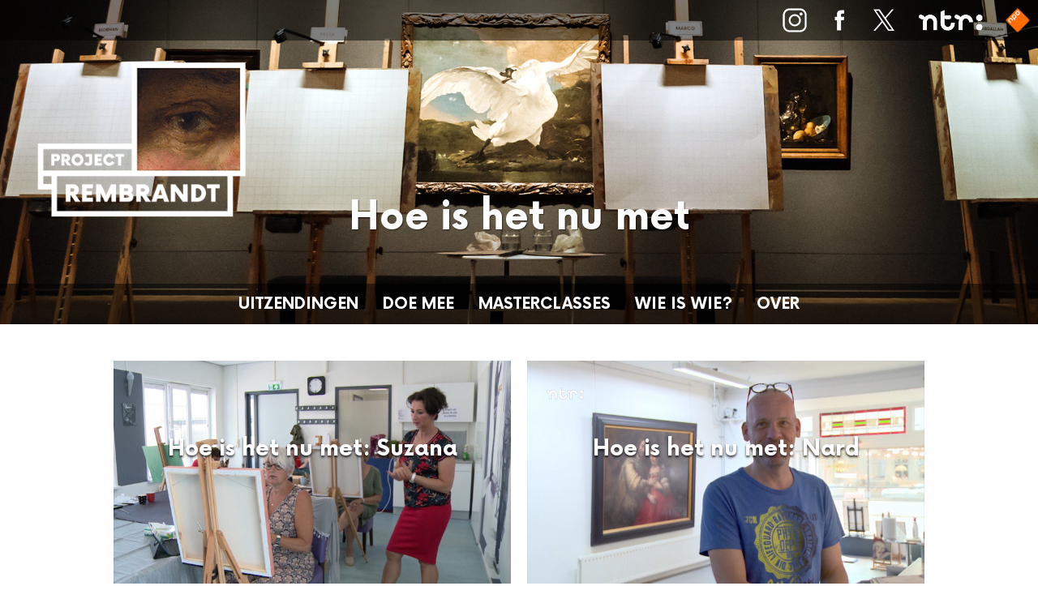

--- FILE ---
content_type: text/html; charset=UTF-8
request_url: https://projectrembrandt.ntr.nl/category/hoe-is-het-nu-met/
body_size: 7214
content:
<!DOCTYPE html>
<html lang="nl">

<head>
    <meta charset="utf-8">
    <meta name="viewport" content="width=device-width, initial-scale=1">

    <title>NTR | Project Rembrandt - Hoe is het nu met </title>

    <link href="https://projectrembrandt.ntr.nl/wp-content/themes/project-rembrandt/assets/css/style.css?v=2501-2" rel="stylesheet">
    <link href="https://projectrembrandt.ntr.nl/wp-content/themes/project-rembrandt/style.css?v=2501-2" rel="stylesheet">

    <link rel="shortcut icon" href="https://projectrembrandt.ntr.nl/wp-content/themes/project-rembrandt/assets/img/favico/favicon.ico" >

    <link sizes="152x152" rel="apple-touch-icon-precomposed" href="https://projectrembrandt.ntr.nl/wp-content/themes/project-rembrandt/assets/img/favico/apple-touch-icon-152x152-precomposed.png" >
    <link sizes="144x144" rel="apple-touch-icon-precomposed" href="https://projectrembrandt.ntr.nl/wp-content/themes/project-rembrandt/assets/img/favico/apple-touch-icon-144x144-precomposed.png" >
    <link sizes="120x120" rel="apple-touch-icon-precomposed" href="https://projectrembrandt.ntr.nl/wp-content/themes/project-rembrandt/assets/img/favico/apple-touch-icon-120x120-precomposed.png" >
    <link sizes="114x114" rel="apple-touch-icon-precomposed" href="https://projectrembrandt.ntr.nl/wp-content/themes/project-rembrandt/assets/img/favico/apple-touch-icon-114x114-precomposed.png" >
    <link sizes="72x72" rel="apple-touch-icon-precomposed" href="https://projectrembrandt.ntr.nl/wp-content/themes/project-rembrandt/assets/img/favico/apple-touch-icon-72x72-precomposed.png" >
    <link rel="apple-touch-icon-precomposed" href="https://projectrembrandt.ntr.nl/wp-content/themes/project-rembrandt/assets/img/favico/apple-touch-icon-precomposed.png" >

    
    
    <script src="https://projectrembrandt.ntr.nl/wp-content/themes/project-rembrandt/assets/js/scripts.js?v=2501-2"></script>

    <meta name='robots' content='index, follow, max-image-preview:large, max-snippet:-1, max-video-preview:-1' />
	<style>img:is([sizes="auto" i], [sizes^="auto," i]) { contain-intrinsic-size: 3000px 1500px }</style>
	
	<!-- This site is optimized with the Yoast SEO plugin v26.8 - https://yoast.com/product/yoast-seo-wordpress/ -->
	<meta name="description" content="In acht afleveringen wordt op zoek wordt gegaan naar de meest getalenteerde kunstschilder van Nederland. Tien gepassioneerde talenten proberen zich in het oude ambacht van kunstschilder meester te maken." />
	<link rel="canonical" href="https://projectrembrandt.ntr.nl/category/hoe-is-het-nu-met/" />
	<meta property="og:locale" content="nl_NL" />
	<meta property="og:type" content="article" />
	<meta property="og:title" content="- Hoe is het nu met" />
	<meta property="og:description" content="In acht afleveringen wordt op zoek wordt gegaan naar de meest getalenteerde kunstschilder van Nederland. Tien gepassioneerde talenten proberen zich in het oude ambacht van kunstschilder meester te maken." />
	<meta property="og:url" content="https://projectrembrandt.ntr.nl/category/hoe-is-het-nu-met/" />
	<meta property="og:site_name" content="Project Rembrandt" />
	<meta name="twitter:card" content="summary_large_image" />
	<script type="application/ld+json" class="yoast-schema-graph">{"@context":"https://schema.org","@graph":[{"@type":"CollectionPage","@id":"https://projectrembrandt.ntr.nl/category/hoe-is-het-nu-met/","url":"https://projectrembrandt.ntr.nl/category/hoe-is-het-nu-met/","name":"- Hoe is het nu met","isPartOf":{"@id":"https://projectrembrandt.ntr.nl/#website"},"primaryImageOfPage":{"@id":"https://projectrembrandt.ntr.nl/category/hoe-is-het-nu-met/#primaryimage"},"image":{"@id":"https://projectrembrandt.ntr.nl/category/hoe-is-het-nu-met/#primaryimage"},"thumbnailUrl":"https://projectrembrandt.ntr.nl/files/2020/10/EM_HOE_IS_HET_NU_MET_SUZANA_1.mp4_.00_02_21_00.Still001.png","description":"In acht afleveringen wordt op zoek wordt gegaan naar de meest getalenteerde kunstschilder van Nederland. Tien gepassioneerde talenten proberen zich in het oude ambacht van kunstschilder meester te maken.","breadcrumb":{"@id":"https://projectrembrandt.ntr.nl/category/hoe-is-het-nu-met/#breadcrumb"},"inLanguage":"nl-NL"},{"@type":"ImageObject","inLanguage":"nl-NL","@id":"https://projectrembrandt.ntr.nl/category/hoe-is-het-nu-met/#primaryimage","url":"https://projectrembrandt.ntr.nl/files/2020/10/EM_HOE_IS_HET_NU_MET_SUZANA_1.mp4_.00_02_21_00.Still001.png","contentUrl":"https://projectrembrandt.ntr.nl/files/2020/10/EM_HOE_IS_HET_NU_MET_SUZANA_1.mp4_.00_02_21_00.Still001.png","width":1920,"height":1080},{"@type":"BreadcrumbList","@id":"https://projectrembrandt.ntr.nl/category/hoe-is-het-nu-met/#breadcrumb","itemListElement":[{"@type":"ListItem","position":1,"name":"Home","item":"https://projectrembrandt.ntr.nl/"},{"@type":"ListItem","position":2,"name":"Hoe is het nu met"}]},{"@type":"WebSite","@id":"https://projectrembrandt.ntr.nl/#website","url":"https://projectrembrandt.ntr.nl/","name":"Project Rembrandt","description":"","publisher":{"@id":"https://projectrembrandt.ntr.nl/#organization"},"potentialAction":[{"@type":"SearchAction","target":{"@type":"EntryPoint","urlTemplate":"https://projectrembrandt.ntr.nl/?s={search_term_string}"},"query-input":{"@type":"PropertyValueSpecification","valueRequired":true,"valueName":"search_term_string"}}],"inLanguage":"nl-NL"},{"@type":"Organization","@id":"https://projectrembrandt.ntr.nl/#organization","name":"NTR","url":"https://projectrembrandt.ntr.nl/","logo":{"@type":"ImageObject","inLanguage":"nl-NL","@id":"https://projectrembrandt.ntr.nl/#/schema/logo/image/","url":"https://projectrembrandt.ntr.nl/files/2022/01/ntr.png","contentUrl":"https://projectrembrandt.ntr.nl/files/2022/01/ntr.png","width":310,"height":110,"caption":"NTR"},"image":{"@id":"https://projectrembrandt.ntr.nl/#/schema/logo/image/"}}]}</script>
	<!-- / Yoast SEO plugin. -->


<script type="text/javascript">
/* <![CDATA[ */
window._wpemojiSettings = {"baseUrl":"https:\/\/s.w.org\/images\/core\/emoji\/16.0.1\/72x72\/","ext":".png","svgUrl":"https:\/\/s.w.org\/images\/core\/emoji\/16.0.1\/svg\/","svgExt":".svg","source":{"concatemoji":"https:\/\/projectrembrandt.ntr.nl\/wp-includes\/js\/wp-emoji-release.min.js?ver=90276fb7e8b6e498a73da4c5afe9d6ae"}};
/*! This file is auto-generated */
!function(s,n){var o,i,e;function c(e){try{var t={supportTests:e,timestamp:(new Date).valueOf()};sessionStorage.setItem(o,JSON.stringify(t))}catch(e){}}function p(e,t,n){e.clearRect(0,0,e.canvas.width,e.canvas.height),e.fillText(t,0,0);var t=new Uint32Array(e.getImageData(0,0,e.canvas.width,e.canvas.height).data),a=(e.clearRect(0,0,e.canvas.width,e.canvas.height),e.fillText(n,0,0),new Uint32Array(e.getImageData(0,0,e.canvas.width,e.canvas.height).data));return t.every(function(e,t){return e===a[t]})}function u(e,t){e.clearRect(0,0,e.canvas.width,e.canvas.height),e.fillText(t,0,0);for(var n=e.getImageData(16,16,1,1),a=0;a<n.data.length;a++)if(0!==n.data[a])return!1;return!0}function f(e,t,n,a){switch(t){case"flag":return n(e,"\ud83c\udff3\ufe0f\u200d\u26a7\ufe0f","\ud83c\udff3\ufe0f\u200b\u26a7\ufe0f")?!1:!n(e,"\ud83c\udde8\ud83c\uddf6","\ud83c\udde8\u200b\ud83c\uddf6")&&!n(e,"\ud83c\udff4\udb40\udc67\udb40\udc62\udb40\udc65\udb40\udc6e\udb40\udc67\udb40\udc7f","\ud83c\udff4\u200b\udb40\udc67\u200b\udb40\udc62\u200b\udb40\udc65\u200b\udb40\udc6e\u200b\udb40\udc67\u200b\udb40\udc7f");case"emoji":return!a(e,"\ud83e\udedf")}return!1}function g(e,t,n,a){var r="undefined"!=typeof WorkerGlobalScope&&self instanceof WorkerGlobalScope?new OffscreenCanvas(300,150):s.createElement("canvas"),o=r.getContext("2d",{willReadFrequently:!0}),i=(o.textBaseline="top",o.font="600 32px Arial",{});return e.forEach(function(e){i[e]=t(o,e,n,a)}),i}function t(e){var t=s.createElement("script");t.src=e,t.defer=!0,s.head.appendChild(t)}"undefined"!=typeof Promise&&(o="wpEmojiSettingsSupports",i=["flag","emoji"],n.supports={everything:!0,everythingExceptFlag:!0},e=new Promise(function(e){s.addEventListener("DOMContentLoaded",e,{once:!0})}),new Promise(function(t){var n=function(){try{var e=JSON.parse(sessionStorage.getItem(o));if("object"==typeof e&&"number"==typeof e.timestamp&&(new Date).valueOf()<e.timestamp+604800&&"object"==typeof e.supportTests)return e.supportTests}catch(e){}return null}();if(!n){if("undefined"!=typeof Worker&&"undefined"!=typeof OffscreenCanvas&&"undefined"!=typeof URL&&URL.createObjectURL&&"undefined"!=typeof Blob)try{var e="postMessage("+g.toString()+"("+[JSON.stringify(i),f.toString(),p.toString(),u.toString()].join(",")+"));",a=new Blob([e],{type:"text/javascript"}),r=new Worker(URL.createObjectURL(a),{name:"wpTestEmojiSupports"});return void(r.onmessage=function(e){c(n=e.data),r.terminate(),t(n)})}catch(e){}c(n=g(i,f,p,u))}t(n)}).then(function(e){for(var t in e)n.supports[t]=e[t],n.supports.everything=n.supports.everything&&n.supports[t],"flag"!==t&&(n.supports.everythingExceptFlag=n.supports.everythingExceptFlag&&n.supports[t]);n.supports.everythingExceptFlag=n.supports.everythingExceptFlag&&!n.supports.flag,n.DOMReady=!1,n.readyCallback=function(){n.DOMReady=!0}}).then(function(){return e}).then(function(){var e;n.supports.everything||(n.readyCallback(),(e=n.source||{}).concatemoji?t(e.concatemoji):e.wpemoji&&e.twemoji&&(t(e.twemoji),t(e.wpemoji)))}))}((window,document),window._wpemojiSettings);
/* ]]> */
</script>
<style id='wp-emoji-styles-inline-css' type='text/css'>

	img.wp-smiley, img.emoji {
		display: inline !important;
		border: none !important;
		box-shadow: none !important;
		height: 1em !important;
		width: 1em !important;
		margin: 0 0.07em !important;
		vertical-align: -0.1em !important;
		background: none !important;
		padding: 0 !important;
	}
</style>
<link rel='stylesheet' id='wp-block-library-css' href='https://projectrembrandt.ntr.nl/wp-includes/css/dist/block-library/style.min.css?ver=90276fb7e8b6e498a73da4c5afe9d6ae' type='text/css' media='all' />
<style id='classic-theme-styles-inline-css' type='text/css'>
/*! This file is auto-generated */
.wp-block-button__link{color:#fff;background-color:#32373c;border-radius:9999px;box-shadow:none;text-decoration:none;padding:calc(.667em + 2px) calc(1.333em + 2px);font-size:1.125em}.wp-block-file__button{background:#32373c;color:#fff;text-decoration:none}
</style>
<style id='global-styles-inline-css' type='text/css'>
:root{--wp--preset--aspect-ratio--square: 1;--wp--preset--aspect-ratio--4-3: 4/3;--wp--preset--aspect-ratio--3-4: 3/4;--wp--preset--aspect-ratio--3-2: 3/2;--wp--preset--aspect-ratio--2-3: 2/3;--wp--preset--aspect-ratio--16-9: 16/9;--wp--preset--aspect-ratio--9-16: 9/16;--wp--preset--color--black: #000000;--wp--preset--color--cyan-bluish-gray: #abb8c3;--wp--preset--color--white: #ffffff;--wp--preset--color--pale-pink: #f78da7;--wp--preset--color--vivid-red: #cf2e2e;--wp--preset--color--luminous-vivid-orange: #ff6900;--wp--preset--color--luminous-vivid-amber: #fcb900;--wp--preset--color--light-green-cyan: #7bdcb5;--wp--preset--color--vivid-green-cyan: #00d084;--wp--preset--color--pale-cyan-blue: #8ed1fc;--wp--preset--color--vivid-cyan-blue: #0693e3;--wp--preset--color--vivid-purple: #9b51e0;--wp--preset--gradient--vivid-cyan-blue-to-vivid-purple: linear-gradient(135deg,rgba(6,147,227,1) 0%,rgb(155,81,224) 100%);--wp--preset--gradient--light-green-cyan-to-vivid-green-cyan: linear-gradient(135deg,rgb(122,220,180) 0%,rgb(0,208,130) 100%);--wp--preset--gradient--luminous-vivid-amber-to-luminous-vivid-orange: linear-gradient(135deg,rgba(252,185,0,1) 0%,rgba(255,105,0,1) 100%);--wp--preset--gradient--luminous-vivid-orange-to-vivid-red: linear-gradient(135deg,rgba(255,105,0,1) 0%,rgb(207,46,46) 100%);--wp--preset--gradient--very-light-gray-to-cyan-bluish-gray: linear-gradient(135deg,rgb(238,238,238) 0%,rgb(169,184,195) 100%);--wp--preset--gradient--cool-to-warm-spectrum: linear-gradient(135deg,rgb(74,234,220) 0%,rgb(151,120,209) 20%,rgb(207,42,186) 40%,rgb(238,44,130) 60%,rgb(251,105,98) 80%,rgb(254,248,76) 100%);--wp--preset--gradient--blush-light-purple: linear-gradient(135deg,rgb(255,206,236) 0%,rgb(152,150,240) 100%);--wp--preset--gradient--blush-bordeaux: linear-gradient(135deg,rgb(254,205,165) 0%,rgb(254,45,45) 50%,rgb(107,0,62) 100%);--wp--preset--gradient--luminous-dusk: linear-gradient(135deg,rgb(255,203,112) 0%,rgb(199,81,192) 50%,rgb(65,88,208) 100%);--wp--preset--gradient--pale-ocean: linear-gradient(135deg,rgb(255,245,203) 0%,rgb(182,227,212) 50%,rgb(51,167,181) 100%);--wp--preset--gradient--electric-grass: linear-gradient(135deg,rgb(202,248,128) 0%,rgb(113,206,126) 100%);--wp--preset--gradient--midnight: linear-gradient(135deg,rgb(2,3,129) 0%,rgb(40,116,252) 100%);--wp--preset--font-size--small: 13px;--wp--preset--font-size--medium: 20px;--wp--preset--font-size--large: 36px;--wp--preset--font-size--x-large: 42px;--wp--preset--spacing--20: 0.44rem;--wp--preset--spacing--30: 0.67rem;--wp--preset--spacing--40: 1rem;--wp--preset--spacing--50: 1.5rem;--wp--preset--spacing--60: 2.25rem;--wp--preset--spacing--70: 3.38rem;--wp--preset--spacing--80: 5.06rem;--wp--preset--shadow--natural: 6px 6px 9px rgba(0, 0, 0, 0.2);--wp--preset--shadow--deep: 12px 12px 50px rgba(0, 0, 0, 0.4);--wp--preset--shadow--sharp: 6px 6px 0px rgba(0, 0, 0, 0.2);--wp--preset--shadow--outlined: 6px 6px 0px -3px rgba(255, 255, 255, 1), 6px 6px rgba(0, 0, 0, 1);--wp--preset--shadow--crisp: 6px 6px 0px rgba(0, 0, 0, 1);}:where(.is-layout-flex){gap: 0.5em;}:where(.is-layout-grid){gap: 0.5em;}body .is-layout-flex{display: flex;}.is-layout-flex{flex-wrap: wrap;align-items: center;}.is-layout-flex > :is(*, div){margin: 0;}body .is-layout-grid{display: grid;}.is-layout-grid > :is(*, div){margin: 0;}:where(.wp-block-columns.is-layout-flex){gap: 2em;}:where(.wp-block-columns.is-layout-grid){gap: 2em;}:where(.wp-block-post-template.is-layout-flex){gap: 1.25em;}:where(.wp-block-post-template.is-layout-grid){gap: 1.25em;}.has-black-color{color: var(--wp--preset--color--black) !important;}.has-cyan-bluish-gray-color{color: var(--wp--preset--color--cyan-bluish-gray) !important;}.has-white-color{color: var(--wp--preset--color--white) !important;}.has-pale-pink-color{color: var(--wp--preset--color--pale-pink) !important;}.has-vivid-red-color{color: var(--wp--preset--color--vivid-red) !important;}.has-luminous-vivid-orange-color{color: var(--wp--preset--color--luminous-vivid-orange) !important;}.has-luminous-vivid-amber-color{color: var(--wp--preset--color--luminous-vivid-amber) !important;}.has-light-green-cyan-color{color: var(--wp--preset--color--light-green-cyan) !important;}.has-vivid-green-cyan-color{color: var(--wp--preset--color--vivid-green-cyan) !important;}.has-pale-cyan-blue-color{color: var(--wp--preset--color--pale-cyan-blue) !important;}.has-vivid-cyan-blue-color{color: var(--wp--preset--color--vivid-cyan-blue) !important;}.has-vivid-purple-color{color: var(--wp--preset--color--vivid-purple) !important;}.has-black-background-color{background-color: var(--wp--preset--color--black) !important;}.has-cyan-bluish-gray-background-color{background-color: var(--wp--preset--color--cyan-bluish-gray) !important;}.has-white-background-color{background-color: var(--wp--preset--color--white) !important;}.has-pale-pink-background-color{background-color: var(--wp--preset--color--pale-pink) !important;}.has-vivid-red-background-color{background-color: var(--wp--preset--color--vivid-red) !important;}.has-luminous-vivid-orange-background-color{background-color: var(--wp--preset--color--luminous-vivid-orange) !important;}.has-luminous-vivid-amber-background-color{background-color: var(--wp--preset--color--luminous-vivid-amber) !important;}.has-light-green-cyan-background-color{background-color: var(--wp--preset--color--light-green-cyan) !important;}.has-vivid-green-cyan-background-color{background-color: var(--wp--preset--color--vivid-green-cyan) !important;}.has-pale-cyan-blue-background-color{background-color: var(--wp--preset--color--pale-cyan-blue) !important;}.has-vivid-cyan-blue-background-color{background-color: var(--wp--preset--color--vivid-cyan-blue) !important;}.has-vivid-purple-background-color{background-color: var(--wp--preset--color--vivid-purple) !important;}.has-black-border-color{border-color: var(--wp--preset--color--black) !important;}.has-cyan-bluish-gray-border-color{border-color: var(--wp--preset--color--cyan-bluish-gray) !important;}.has-white-border-color{border-color: var(--wp--preset--color--white) !important;}.has-pale-pink-border-color{border-color: var(--wp--preset--color--pale-pink) !important;}.has-vivid-red-border-color{border-color: var(--wp--preset--color--vivid-red) !important;}.has-luminous-vivid-orange-border-color{border-color: var(--wp--preset--color--luminous-vivid-orange) !important;}.has-luminous-vivid-amber-border-color{border-color: var(--wp--preset--color--luminous-vivid-amber) !important;}.has-light-green-cyan-border-color{border-color: var(--wp--preset--color--light-green-cyan) !important;}.has-vivid-green-cyan-border-color{border-color: var(--wp--preset--color--vivid-green-cyan) !important;}.has-pale-cyan-blue-border-color{border-color: var(--wp--preset--color--pale-cyan-blue) !important;}.has-vivid-cyan-blue-border-color{border-color: var(--wp--preset--color--vivid-cyan-blue) !important;}.has-vivid-purple-border-color{border-color: var(--wp--preset--color--vivid-purple) !important;}.has-vivid-cyan-blue-to-vivid-purple-gradient-background{background: var(--wp--preset--gradient--vivid-cyan-blue-to-vivid-purple) !important;}.has-light-green-cyan-to-vivid-green-cyan-gradient-background{background: var(--wp--preset--gradient--light-green-cyan-to-vivid-green-cyan) !important;}.has-luminous-vivid-amber-to-luminous-vivid-orange-gradient-background{background: var(--wp--preset--gradient--luminous-vivid-amber-to-luminous-vivid-orange) !important;}.has-luminous-vivid-orange-to-vivid-red-gradient-background{background: var(--wp--preset--gradient--luminous-vivid-orange-to-vivid-red) !important;}.has-very-light-gray-to-cyan-bluish-gray-gradient-background{background: var(--wp--preset--gradient--very-light-gray-to-cyan-bluish-gray) !important;}.has-cool-to-warm-spectrum-gradient-background{background: var(--wp--preset--gradient--cool-to-warm-spectrum) !important;}.has-blush-light-purple-gradient-background{background: var(--wp--preset--gradient--blush-light-purple) !important;}.has-blush-bordeaux-gradient-background{background: var(--wp--preset--gradient--blush-bordeaux) !important;}.has-luminous-dusk-gradient-background{background: var(--wp--preset--gradient--luminous-dusk) !important;}.has-pale-ocean-gradient-background{background: var(--wp--preset--gradient--pale-ocean) !important;}.has-electric-grass-gradient-background{background: var(--wp--preset--gradient--electric-grass) !important;}.has-midnight-gradient-background{background: var(--wp--preset--gradient--midnight) !important;}.has-small-font-size{font-size: var(--wp--preset--font-size--small) !important;}.has-medium-font-size{font-size: var(--wp--preset--font-size--medium) !important;}.has-large-font-size{font-size: var(--wp--preset--font-size--large) !important;}.has-x-large-font-size{font-size: var(--wp--preset--font-size--x-large) !important;}
:where(.wp-block-post-template.is-layout-flex){gap: 1.25em;}:where(.wp-block-post-template.is-layout-grid){gap: 1.25em;}
:where(.wp-block-columns.is-layout-flex){gap: 2em;}:where(.wp-block-columns.is-layout-grid){gap: 2em;}
:root :where(.wp-block-pullquote){font-size: 1.5em;line-height: 1.6;}
</style>
<link rel='stylesheet' id='slb_core-css' href='https://projectrembrandt.ntr.nl/wp-content/plugins/simple-lightbox/client/css/app.css?ver=2.9.4' type='text/css' media='all' />
<script type="text/javascript" src="https://projectrembrandt.ntr.nl/wp-includes/js/jquery/jquery.min.js?ver=3.7.1" id="jquery-core-js"></script>
<script type="text/javascript" src="https://projectrembrandt.ntr.nl/wp-includes/js/jquery/jquery-migrate.min.js?ver=3.4.1" id="jquery-migrate-js"></script>
<link rel="https://api.w.org/" href="https://projectrembrandt.ntr.nl/wp-json/" /><link rel="alternate" title="JSON" type="application/json" href="https://projectrembrandt.ntr.nl/wp-json/wp/v2/categories/11" /><link rel="EditURI" type="application/rsd+xml" title="RSD" href="https://projectrembrandt.ntr.nl/xmlrpc.php?rsd" />


        
    <!-- NPO Tag -->
            <script src="https://npotag.npo-data.nl/prod/npo-tag.min.js"></script>
    
    <script lang="text/javascript">

        
        window.onload = function () {
            const tag = npotag.newTag(
                                // Set properties shared by all events
                {
                    brand: 'Projectrembrandt',
                    brand_id: 632717,
                    platform: 'site',
                    platform_version: '1.0.0',
                },
                // Create the tag plugins you want to use
                [
                    npotag.newGovoltePlugin(),
                    npotag.newATInternetPlugin(),
                ]
            );

            const tracker = npotag.newPageTracker(tag, {
                page: 'hoe-is-het-nu-met',
                                    chapter_1: 'category',
                    chapter_2: '',
                    chapter_3: '',
                                broadcasters: 'ntr',
                program: 'projectrembrandt',
                content_context_id: 'VPWON_1295438',
            });

            // Send a page view event
            tracker.pageView();

        }
    </script>
    <!-- /NPO Tag -->

        
    <!-- NPO Cookiemodule -->
    <script type="text/javascript">
        (function() {
            var ccmWrapperElement = document.createElement('script');
            var organisation = 'NTR';
            var site = 'ntr.nl';
            var ccmWrapperVersion = 'v1.1';
            var ccmDomain = 'https://ccm.npo.nl';
            ccmWrapperElement.type = 'text/javascript';
            ccmWrapperElement.crossOrigin = 'anonymous';
            ccmWrapperElement.src = ccmDomain + '/sites/' + organisation + '/' + site + '/ccm-wrapper_' + ccmWrapperVersion + '.js';
            ccmWrapperElement.async = true;
            ccmWrapperElement.defer = ccmWrapperElement.async;
            var s = document.getElementsByTagName('script')[0];
            s.parentNode.insertBefore(ccmWrapperElement, s);
            window.addEventListener('CCM_Wrapper_ready', function(e) {
                ccmWrapper.init();
            }, false);
        })();
    </script>
    <!-- /NPO Cookiemodule -->

</head>

<body>

    
    <a href="#main-content" class="skip-navigation">
        Direct naar hoofdinhoud
    </a>

    <div id="container"  class="category hoe-is-het-nu-met" >
        <div id="topmenu" class="topmenu">
            <div class="menu-foldout">
                <nav id="main-menu-small">
                    <button id="menu-toggle" aria-expanded="false" aria-controls="menu-hoofdmenu">
                        <img src="https://projectrembrandt.ntr.nl/wp-content/themes/project-rembrandt/assets/img/menu.svg" alt="Navigatie">
                    </button>
                    <div class="menu-hoofdmenu-container"><ul id="menu-hoofdmenu" class="menu"><li id="menu-item-71" class="menu-item menu-item-type-taxonomy menu-item-object-category menu-item-71"><a href="https://projectrembrandt.ntr.nl/category/uitzendingen/">Uitzendingen</a></li>
<li id="menu-item-14121" class="menu-item menu-item-type-taxonomy menu-item-object-category menu-item-14121"><a href="https://projectrembrandt.ntr.nl/category/doe-mee/">Doe mee</a></li>
<li id="menu-item-70" class="menu-item menu-item-type-taxonomy menu-item-object-category menu-item-70"><a href="https://projectrembrandt.ntr.nl/category/masterclasses/">Masterclasses</a></li>
<li id="menu-item-157" class="menu-item menu-item-type-taxonomy menu-item-object-category menu-item-157"><a href="https://projectrembrandt.ntr.nl/category/kandidaten/">Wie is wie?</a></li>
<li id="menu-item-69" class="menu-item menu-item-type-post_type menu-item-object-page menu-item-69"><a href="https://projectrembrandt.ntr.nl/over/">Over</a></li>
</ul></div>                </nav>
            </div>            
            <div id="program-logo">

            </div>
            <div id="logos">
                <a class="logo" target="_blank" href="https://instagram.com/projectrembrandt/ "><img src="https://projectrembrandt.ntr.nl/wp-content/themes/project-rembrandt/assets/img/instagram.png" alt="Logo Instagram"></a>
                <a class="logo" target="_blank" href="https://www.facebook.com/ProjectRembrandt/"><img src="https://projectrembrandt.ntr.nl/wp-content/themes/project-rembrandt/assets/img/facebook.png" alt="Logo Facebook"></a>
                <a class="logo" target="_blank" href="https://twitter.com/RembrandtNTR"><img src="https://projectrembrandt.ntr.nl/wp-content/themes/project-rembrandt/assets/img/x.png" alt="ogo X"></a>
                <a class="logo" target="_blank" href="https://www.ntr.nl/"><img src="https://projectrembrandt.ntr.nl/wp-content/themes/project-rembrandt/assets/img/ntr.png" alt="Logo NTR"></a>
                <a class="logo" target="_blank" href="https://www.npostart.nl/"><img src="https://projectrembrandt.ntr.nl/wp-content/themes/project-rembrandt/assets/img/npo.png" alt="Logo NPO Start"></a>
            </div>
        </div>

        <header >
            <a href="https://projectrembrandt.ntr.nl"><img src="https://projectrembrandt.ntr.nl/wp-content/themes/project-rembrandt/assets/img/logo-2024.png" alt="Project Rembrandt" ></a>

                            <div class="category-title">
                    Hoe is het nu met                </div>
            
            <nav id="main-menu-large">
                <div class="menu-hoofdmenu-container"><ul id="menu-hoofdmenu-1" class="menu"><li class="menu-item menu-item-type-taxonomy menu-item-object-category menu-item-71"><a href="https://projectrembrandt.ntr.nl/category/uitzendingen/">Uitzendingen</a></li>
<li class="menu-item menu-item-type-taxonomy menu-item-object-category menu-item-14121"><a href="https://projectrembrandt.ntr.nl/category/doe-mee/">Doe mee</a></li>
<li class="menu-item menu-item-type-taxonomy menu-item-object-category menu-item-70"><a href="https://projectrembrandt.ntr.nl/category/masterclasses/">Masterclasses</a></li>
<li class="menu-item menu-item-type-taxonomy menu-item-object-category menu-item-157"><a href="https://projectrembrandt.ntr.nl/category/kandidaten/">Wie is wie?</a></li>
<li class="menu-item menu-item-type-post_type menu-item-object-page menu-item-69"><a href="https://projectrembrandt.ntr.nl/over/">Over</a></li>
</ul></div>            </nav>
        </header>

<main class="content">
    <div class="content-column" id="hoe-is-het-nu-met">

     <div class="content-intro">
            </div>

    <div class="gridbox">

                                <div class="masterclass-teaser">
                <a href="https://projectrembrandt.ntr.nl/hoe-is-het-nu-met-suzana/" class="teaserblock">
                    <div class="teasercontent" id="post-8454">
                        <img src="https://projectrembrandt.ntr.nl/files/2020/10/EM_HOE_IS_HET_NU_MET_SUZANA_1.mp4_.00_02_21_00.Still001-768x432.png" alt="Hoe is het nu met: Suzana">
                        <div class="title">Hoe is het nu met: Suzana</div>
                                            </div>
                </a>
            </div>

                                <div class="masterclass-teaser">
                <a href="https://projectrembrandt.ntr.nl/nard-2/" class="teaserblock">
                    <div class="teasercontent" id="post-8456">
                        <img src="https://projectrembrandt.ntr.nl/files/2020/10/EM_HOE_IS_HET_NU_MET_NARD_1.mp4_.00_02_14_08.Still001-768x432.png" alt="Hoe is het nu met: Nard">
                        <div class="title">Hoe is het nu met: Nard</div>
                                            </div>
                </a>
            </div>

                                <div class="masterclass-teaser">
                <a href="https://projectrembrandt.ntr.nl/sebas-2/" class="teaserblock">
                    <div class="teasercontent" id="post-8460">
                        <img src="https://projectrembrandt.ntr.nl/files/2020/10/EM_HOE_IS_HET_NU_MET_SEBAS_1.mp4_.00_02_26_19.Still001-768x432.png" alt="Hoe is het nu met: Sebas">
                        <div class="title">Hoe is het nu met: Sebas</div>
                                            </div>
                </a>
            </div>

                                <div class="masterclass-teaser">
                <a href="https://projectrembrandt.ntr.nl/ruben-2/" class="teaserblock">
                    <div class="teasercontent" id="post-8458">
                        <img src="https://projectrembrandt.ntr.nl/files/2020/10/EM_HOE_IS_HET_NU_MET_RUBEN_1.mp4_.00_02_50_00.Still002-768x432.png" alt="Hoe is het nu met: Ruben">
                        <div class="title">Hoe is het nu met: Ruben</div>
                                            </div>
                </a>
            </div>

        
    </div>
    
</div>
</main>

<!-- FOOTER AREA -->
    <div class="footer-container"> 

    </div>

    <!-- End of container -->
    </div>

    <script type="speculationrules">
{"prefetch":[{"source":"document","where":{"and":[{"href_matches":"\/*"},{"not":{"href_matches":["\/wp-*.php","\/wp-admin\/*","\/files\/*","\/wp-content\/*","\/wp-content\/plugins\/*","\/wp-content\/themes\/project-rembrandt\/*","\/*\\?(.+)"]}},{"not":{"selector_matches":"a[rel~=\"nofollow\"]"}},{"not":{"selector_matches":".no-prefetch, .no-prefetch a"}}]},"eagerness":"conservative"}]}
</script>
<script type="text/javascript" id="slb_context">/* <![CDATA[ */if ( !!window.jQuery ) {(function($){$(document).ready(function(){if ( !!window.SLB ) { {$.extend(SLB, {"context":["public","user_guest"]});} }})})(jQuery);}/* ]]> */</script>

</body><!--
Performance optimized by Redis Object Cache. Learn more: https://wprediscache.com

Opgehaald 1025 objecten (180 KB) van Redis gebruikt PhpRedis (v6.2.0).
-->


--- FILE ---
content_type: text/css
request_url: https://projectrembrandt.ntr.nl/wp-content/themes/project-rembrandt/assets/css/style.css?v=2501-2
body_size: 3191
content:
* {
  box-sizing: border-box;
}

html, body {
  margin: 0;
  padding: 0;
  font-family: Now, Arial;
}

html.td, html.td body {
  overflow: hidden;
}

h1, h2, h3 {
  font-family: Now, Arial;
  font-weight: bold;
}

h1 {
  font-size: 1.85em;
  margin: 0;
}

h2 {
  font-size: 1.65em;
  margin: 20px 0;
}

@font-face {
  font-family: "Now";
  src: url("../fonts/Now-Bold.eot");
  src: url("../fonts/Now-Bold.eot?#iefix") format("embedded-opentype"), url("../fonts/Now-Bold.woff2") format("woff2"), url("../fonts/Now-Bold.woff") format("woff"), url("../fonts/Now-Bold.ttf") format("truetype"), url("../fonts/Now-Bold.svg#Now-Bold") format("svg");
  font-weight: bold;
  font-style: normal;
}
@font-face {
  font-family: "Now";
  src: url("../fonts/Now-Regular.eot");
  src: url("../fonts/Now-Regular.eot?#iefix") format("embedded-opentype"), url("../fonts/Now-Regular.woff2") format("woff2"), url("../fonts/Now-Regular.woff") format("woff"), url("../fonts/Now-Regular.ttf") format("truetype"), url("../fonts/Now-Regular.svg#Now-Regular") format("svg");
  font-weight: normal;
  font-style: normal;
}
header {
  position: relative;
  top: 0;
  width: 100%;
  height: 400px;
  background: rgba(0, 0, 0, 0.5) url(../img/header-home-2024.jpg) center center no-repeat;
  background-size: cover;
  overflow: hidden;
}
@media screen and (min-width: 1024px) and (max-width: 1279px) {
  header {
    background-position-y: -100px;
  }
}
@media screen and (min-width: 1280px) {
  header {
    background-position-y: -14vw;
  }
}
header img {
  position: relative;
  fill: #fff;
  width: 20%;
  max-width: 300px;
  -webkit-transform: translate3d(-1.3%, -12%, 0);
  transform: translate3d(-1.3%, -12%, 0);
  display: table;
  margin: 100px auto 0 50px;
  z-index: 5;
}
header .category-title {
  width: 100%;
  text-align: center;
  color: white;
  text-shadow: 1px 1px 1px rgba(0, 0, 0, 0.5);
  font-weight: bold;
  font-size: 3em;
  top: 60%;
  position: absolute;
}

.skip-navigation {
  position: absolute;
  top: 50px;
  left: -1000px;
  width: auto;
  height: auto;
  overflow: hidden;
  background-color: #fff;
  z-index: 999;
  color: black;
  margin: 20px;
  padding: 20px;
  opacity: 0;
}

.skip-navigation:focus {
  opacity: 1;
  left: 0;
}

/* #topmenu */
#topmenu {
  font-family: Now, Arial;
  font-size: 16px;
  z-index: 10;
  position: absolute;
  top: 0;
  left: 0;
  width: 100%;
  height: 50px;
  margin: 0;
  padding: 0 0 0 20px;
  pointer-events: all;
  background: rgba(0, 0, 0, 0.5);
  color: #bbb;
  -webkit-transition: opacity 0.5s ease-in-out, -webkit-transform 0.5s ease-in-out;
  transition: opacity 0.5s ease-in-out, transform 0.5s ease-in-out;
  text-align: left;
}
#topmenu .active {
  color: #000;
  background: rgba(255, 255, 255, 0.95);
}
#topmenu button {
  height: 50px;
  background: transparent;
  padding: 0;
  border: none;
}
#topmenu #logos {
  position: absolute;
  top: 0;
  right: 0;
  height: 50px;
}
#topmenu #logos a {
  display: inline-block;
  margin: 0 10px;
}
#topmenu #logos .logo img {
  height: 30px;
  margin-top: 10px;
}

/* Hoofd navigatie */
nav#main-menu-large {
  position: absolute;
  bottom: 0;
  width: 100%;
  height: 50px;
  background-color: rgba(0, 0, 0, 0.5);
}
nav#main-menu-large .menu-hoofdmenu-container {
  display: table;
  margin: 0 auto;
}
nav#main-menu-large .menu-hoofdmenu-container .menu li {
  float: left;
  height: 30px;
  line-height: 2.7em;
}
nav#main-menu-large .menu-hoofdmenu-container .menu li a {
  padding: 0 15px;
}
nav#main-menu-large .menu-hoofdmenu-container .menu li a:hover {
  text-decoration: none;
}
nav#main-menu-small {
  display: none;
}
nav#main-menu-small #menu-hoofdmenu {
  display: none;
}
nav#main-menu-small #menu-hoofdmenu.open {
  display: flex;
}
nav#main-menu-small #menu-toggle {
  display: block;
  border: none;
  padding: 10px;
  cursor: pointer;
  width: 50px;
  height: 50px;
  text-align: center;
}
nav#main-menu-small #menu-toggle img {
  padding-top: 5px;
  width: 100%;
}
nav#main-menu-small .menu {
  position: absolute;
  top: 50px;
  width: 200px;
  left: 0;
  display: flex;
  justify-content: center;
  flex-direction: column;
  background-color: #000;
}
nav#main-menu-small .menu .menu-item li {
  margin: 0;
}
nav#main-menu-small .menu .menu-item a {
  padding: 15px 30px;
}
nav .menu-hoofdmenu-container .menu {
  list-style-type: none;
  margin: 0;
  padding: 0;
  font-size: 1.2rem;
  font-weight: bold;
}
nav .menu-hoofdmenu-container .menu a {
  text-decoration: none;
  text-transform: uppercase;
  display: block;
  color: #fff;
  position: relative;
  font-weight: bold;
  cursor: pointer;
}
nav .menu-hoofdmenu-container .menu .current-menu-item a {
  color: #f2a215 !important;
}

#container .content {
  background-color: #fff;
}
#container .content .content-column {
  position: relative;
  margin: 0 auto;
  max-width: 1000px;
  margin: 20px auto;
}
#container .content .content-intro {
  display: inline-block;
  margin: 0 auto 20px auto;
  padding: 0 10px;
}
#container .content .gridbox {
  padding: 0;
  display: grid;
  grid-template-columns: 1fr 1fr;
  grid-auto-flow: row;
  grid-gap: 20px;
}
#container .content .gridbox .large,
#container .content .gridbox .live {
  grid-column: span 2;
}
#container .content .gridbox.uploads {
  grid-template-columns: 1fr 1fr 1fr 1fr;
}
#container .content .teaserblock {
  width: 100%;
  display: inline-block;
  color: #fff;
  position: relative;
  display: flex;
  align-items: center;
  justify-content: center;
}
#container .content .teaserblock .teasercontent {
  height: 100%;
  width: 100%;
}
#container .content .teaserblock img {
  width: 100%;
  max-width: 100%;
  height: 100%;
  display: block;
  aspect-ratio: 16/9;
  object-fit: cover;
  background-color: #333;
}
#container .content .teaserblock .title {
  position: absolute;
  top: 30%;
  width: 100%;
  padding: 10px;
  text-align: center;
  font-size: 1.7rem;
  font-weight: bold;
  text-shadow: 0 2px 3px rgba(0, 0, 0, 0.8);
}
#container .content .teaserblock .text {
  position: absolute;
  bottom: 0;
  width: 100%;
  padding: 10px 5px;
  background: rgba(25, 25, 25, 0.5);
  font-size: 1em;
  line-height: 1.5em;
  text-align: center;
}
#container .content .teaserblock.external .text::after {
  content: "";
  background-image: url("../img/external-link.png");
  background-position: center;
  background-size: contain;
  display: inline-block;
  width: 15px;
  height: 15px;
  margin: 5px 0 0 15px;
}
#container .content article {
  padding: 0 1em;
}

.upload-container .teaser {
  height: auto !important;
  padding-bottom: 100% !important;
}

.pager {
  margin-top: 20px;
  padding: 2em 0;
  text-align: center;
}
.pager .next {
  float: right;
}
.pager .prev {
  float: left;
}
.pager .page-numbers {
  font-weight: bold;
  color: #000000;
  padding: 0 15px 0 0;
  text-decoration: none;
}
.pager .current {
  color: #999;
}

.inspiratie {
  white-space: nowrap;
  overflow: hidden;
  text-overflow: ellipsis;
}

.masterclass-teaser .teaser-excerpt {
  padding: 0 10px;
}

.episode-teaser {
  position: relative;
}
.episode-teaser .rating {
  position: absolute;
  right: 0;
  padding: 2px 0;
}
.episode-teaser .episode-info, .episode-teaser .broadcast-info {
  padding: 2px;
  width: calc(100% - 25px);
}
.episode-teaser .episode-info h1, .episode-teaser .broadcast-info h1 {
  margin: 10px 0;
}
.episode-teaser .episode-info p, .episode-teaser .broadcast-info p {
  padding: 0;
  margin: 5px 0;
}
.episode-teaser .episode-info {
  display: grid;
  grid-template-columns: 1fr 3fr;
  grid-template-rows: 1fr 1fr;
  gap: 5px 5px;
}

.inzendingen {
  margin-top: 50px;
}

#container #winnaars .gridbox {
  padding: 0;
  display: grid;
  grid-template-columns: 1fr 1fr 1fr 1fr;
}
#container #winnaars .teaser {
  width: 100%;
  height: 100%;
  padding-bottom: 133%;
}
#container #winnaars .teaser h1 {
  top: initial;
  bottom: 10%;
  width: 96%;
  margin: 0 2%;
}

.social-share {
  box-sizing: border-box;
  margin: 2em 0;
  padding: 0 1em;
}
.social-share .share-title {
  width: 100%;
  font-size: 1.1em;
  font-weight: bold;
  margin: 1em 0;
}
.social-share div {
  display: inline-block;
  margin-right: 10px;
}
.social-share img {
  width: 40px;
}

.upload-container {
  padding: 0 1em;
}

img {
  max-width: 100%;
  height: auto;
}

.ugc-inner-wrapper {
  background-color: #f1f1f1;
  padding: 0 25px 0 25px;
}

.ugc-input-wrapper {
  width: 250px;
}

.checkbox-wrapper {
  margin-top: -15px;
}

label {
  display: block;
  margin-bottom: 5px;
}

input[type=text] {
  margin-bottom: 5px !important;
}

input[type=submit] {
  margin-bottom: 25px;
}

#photo-error {
  display: none !important;
}

.error {
  color: #ff0000;
  font-weight: normal !important;
}

.failure {
  border: 5px solid #ff0000;
  background-color: #fcdddd;
  box-sizing: border-box;
  padding: 0 15px;
  width: 100%;
  line-height: 40px;
  border-radius: 0 !important;
}

.success {
  border: 5px solid #f2a215 !important;
  background-color: #f1f1f1;
  font-weight: bold;
  font-size: 1.1rem;
  box-sizing: border-box;
  padding: 10px !important;
  border-radius: 0 !important;
  width: 100%;
  line-height: 1.5rem;
}

/* ==========================================================================
   Forms from pip 3.0
   ========================================================================== */
/**
 * 1. Correct font family not being inherited in all browsers.
 * 2. Correct font size not being inherited in all browsers.
 * 3. Address margins set differently in Firefox 4+, Safari 5, and Chrome.
 */
button,
input,
select,
textarea {
  font-family: inherit; /* 1 */
  font-size: 100%; /* 2 */
  margin: 0; /* 3 */
}

/**
 * 1. Address box sizing set to `content-box` in IE 8/9/10.
 * 2. Remove excess padding in IE 8/9/10.
 */
input[type=checkbox] {
  box-sizing: border-box; /* 1 */
  padding: 0; /* 2 */
}

/**
 * WP Post Rating Plugin: stars a bit larger
 */
.post-ratings img, .post-ratings-loading img, .post-ratings-image img {
  width: 25px;
  height: 25px;
  margin: 0 2px 0 0 !important;
}

.footer-container {
  position: relative;
  width: 100%;
  min-height: 50px;
  background-color: #000;
  color: #fff;
}
.footer-container .footer-menu {
  list-style-type: none;
  margin: 0;
  padding: 0;
  font-size: 1.2rem;
}
.footer-container .footer-menu li {
  float: left;
  height: 30px;
  line-height: 45px;
  margin-right: 20px;
}
.footer-container .footer-menu li a {
  display: block;
  padding: 0 20px;
  color: #FFF;
  text-decoration: none;
}
.footer-container .footer-menu li a:hover {
  text-decoration: none;
}

/* responsiveness */
@media screen and (max-width: 1000px) {
  #container .content .gridbox {
    padding: 0 20px;
  }
}
@media screen and (max-width: 920px) {
  nav#main-menu-large .menu-hoofdmenu-container li {
    font-size: 1rem;
    line-height: 3.2em !important;
  }
  nav#main-menu-large .menu-hoofdmenu-container li a {
    padding: 0 10px;
  }
  #container .content-home .teaser .text {
    min-height: 60px;
  }
  .episode-teaser .teaser h1::after {
    width: 100px;
    height: 100px;
    right: 40%;
  }
}
@media screen and (min-width: 700px) and (max-width: 900px) {
  #container .content .teaser .teasertext {
    font-size: 0.9em;
  }
}
@media screen and (max-width: 700px) {
  nav#main-menu-large {
    display: none;
  }
  header {
    height: 350px;
  }
  header .category-title {
    font-size: 2em;
    top: 60%;
  }
  nav#main-menu-small {
    display: block;
  }
  #container .content .gridbox {
    grid-template-columns: 1fr;
    grid-auto-flow: row;
    grid-gap: 10px;
  }
  #container .content .gridbox .large {
    grid-column: 1;
  }
  #container .content .gridbox.uploads {
    grid-template-columns: 1fr 1fr;
  }
  #container .content .episode-teaser {
    padding-bottom: 20px;
  }
  #container .content .teaser h1 {
    top: 40% !important;
  }
  #container .content .teaser.large {
    height: 66%;
    padding-bottom: 66%;
  }
  .episode-info {
    padding-bottom: 20px;
  }
}
@media screen and (max-width: 530px) {
  header {
    height: 300px;
  }
  #topmenu #logos a {
    margin: 0 5px;
  }
  #topmenu #logos a .no-mobile {
    display: none;
  }
  #topmenu #logos a:last-child {
    margin-right: 10px;
  }
  #topmenu #logos .logo img {
    height: 25px;
    margin-top: 13px;
  }
  .teeser .live h1 {
    text-align: left;
    top: 10px !important;
    padding: 0 5%;
  }
  #container .content .teaser h1 {
    top: 20% !important;
    font-size: 1.5em !important;
    padding: 0.2em;
  }
  #container .content .teaser .teasertext {
    margin: 0;
    padding: 5% 10%;
    font-size: 0.9em;
  }
}
@media screen and (max-width: 320px) {
  #container .content .teaser h1 {
    top: 20% !important;
    font-size: 1.2em !important;
  }
  #topmenu #logos a {
    margin: 0;
  }
}

/*# sourceMappingURL=style.css.map */


--- FILE ---
content_type: text/css
request_url: https://projectrembrandt.ntr.nl/wp-content/themes/project-rembrandt/style.css?v=2501-2
body_size: 199
content:
@charset "utf-8";
/*
Theme Name: Project Rembrandt
Theme URI: 
Description: Project Rembrandt - base on NTR-PIP 3.0
Version: 1.0
Author: NTR Nieuwe Media
Author URI: 
Tags: 
*/

/* Place your css here only if it's necessary */

--- FILE ---
content_type: image/svg+xml
request_url: https://projectrembrandt.ntr.nl/wp-content/themes/project-rembrandt/assets/img/menu.svg
body_size: 534
content:
<?xml version="1.0" encoding="UTF-8" standalone="no"?>
<svg width="14px" height="11px" viewBox="0 0 14 11" version="1.1" xmlns="http://www.w3.org/2000/svg" xmlns:xlink="http://www.w3.org/1999/xlink" xmlns:sketch="http://www.bohemiancoding.com/sketch/ns">
    <!-- Generator: Sketch 3.3.3 (12081) - http://www.bohemiancoding.com/sketch -->
    <title>menu</title>
    <desc>Created with Sketch.</desc>
    <defs></defs>
    <g id="Page-1" stroke="none" stroke-width="1" fill="none" fill-rule="evenodd" sketch:type="MSPage">
        <g id="Menu-optie-met-verkennen" sketch:type="MSArtboardGroup" transform="translate(-17.000000, -21.000000)" stroke-linecap="square" stroke="#FFFFFF">
            <g id="Menu-+-Line-+-Line-Copy-2-+-Line-Copy-3" sketch:type="MSLayerGroup" transform="translate(17.000000, 15.000000)">
                <g id="menu" transform="translate(0.000000, 5.000000)" sketch:type="MSShapeGroup">
                    <path d="M0.5,1.5 L13.5,1.5" id="Line"></path>
                    <path d="M0.5,6.5 L13.5,6.5" id="Line-Copy-2"></path>
                    <path d="M0.5,11.5 L13.5,11.5" id="Line-Copy-3"></path>
                </g>
            </g>
        </g>
    </g>
</svg>

--- FILE ---
content_type: application/javascript
request_url: https://projectrembrandt.ntr.nl/wp-content/themes/project-rembrandt/assets/js/scripts.js?v=2501-2
body_size: 282
content:
// eventlistener for main menu toggle
window.addEventListener('load', function() {
    const menuToggle = document.querySelector('#menu-toggle');
    const navUl = document.querySelector('nav ul');
    menuToggle.addEventListener('click', function(event) {
        navUl.classList.toggle('open');
        menuToggle.ariaExpanded = menuToggle.ariaExpanded !== 'true';
    });

    document.onclick = function(e){
        if (!menuToggle.contains(e.target) && !navUl.contains(e.target) ) {
            navUl.classList.remove('open');
        }
    }

});